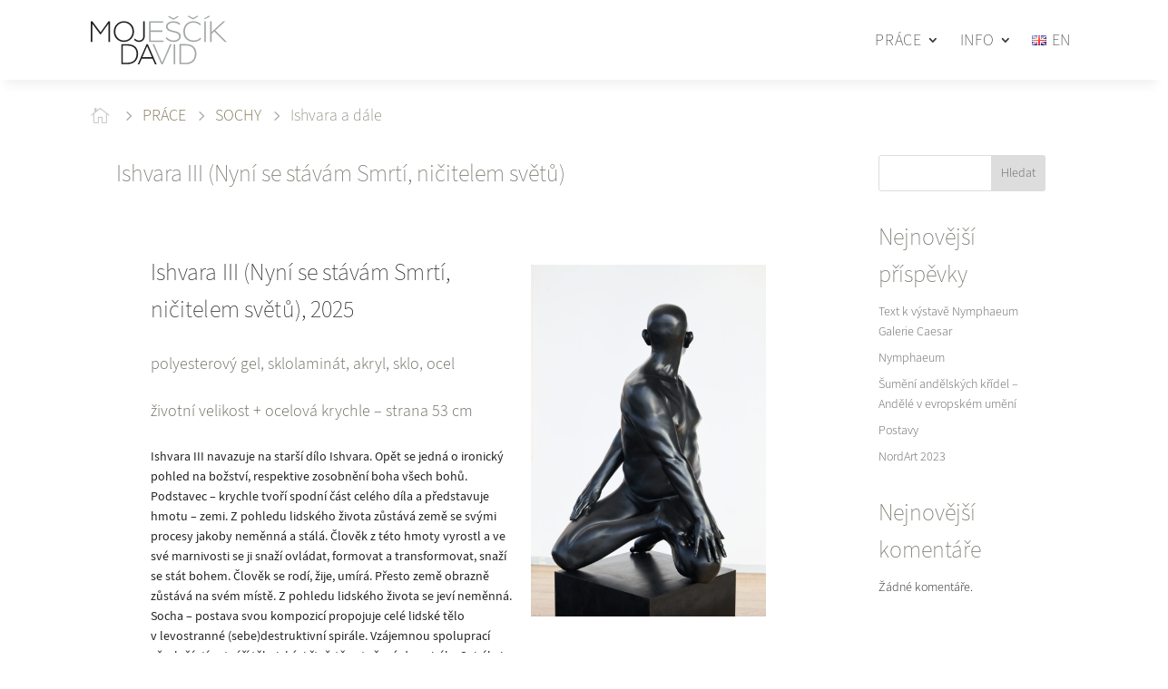

--- FILE ---
content_type: text/css
request_url: https://mojda.com/wp-content/uploads/hummingbird-assets/aa03a1c887ba144307db97ac62cdc57f.css
body_size: 33
content:
/**handles:dica-builder-styles**/
.et-fb-settings-options-tab .dica_divi_carousel .et-fb-icon{margin:-2px 0 -5px 0!important}.et-fb-settings-options-tab .dica_divi_carousel svg{max-width:28px;margin:0 auto}.et-fb-settings-options-tab .dica_divi_carousel{background-size:initial!important;background-repeat:no-repeat!important;background-position:4px 2px!important;background-color:#fff4eb!important}.et-fb-settings-options-tab .dica_divi_carousel:hover{background-color:#ffe9d7!important;background-image:url('https://mojda.com/wp-content/plugins/dg-divi-carousel/assets/img/icon_hover.svg')!important;background-size:initial!important;background-repeat:no-repeat!important;background-position:4px 2px!important}.et-fb-settings-options-tab .dica_divi_carousel,.et-fb-settings-options-tab [class^=dica_]{background-image:url('https://mojda.com/wp-content/plugins/dg-divi-carousel/assets/img/icon.svg')!important;background-size:initial!important;background-repeat:no-repeat!important;background-position:4px 2px!important}

--- FILE ---
content_type: text/css
request_url: https://mojda.com/wp-content/uploads/hummingbird-assets/f749ec80d69b9c2326956dfec1cca14a.css
body_size: -171
content:
/**handles:bodhi-svgs-attachment**/
.attachment svg,.widget_media_image svg{max-width:100%;height:auto}

--- FILE ---
content_type: text/css
request_url: https://mojda.com/wp-content/themes/Divi3-child/ctc-style.css
body_size: -179
content:
/*
CTC Separate Stylesheet
Updated: 2023-11-10 13:42:51
*/



--- FILE ---
content_type: text/css
request_url: https://mojda.com/wp-content/themes/Divi3-child/style.css
body_size: -34
content:
/*
CTC Separate Stylesheet
Updated: 2023-11-10 13:42:44
Theme Name: Divi Child 2023
Theme URI: http://www.elegantthemes.com/gallery/divi/
Template: Divi 3
Author: Elegant Themes
Author URI: http://www.elegantthemes.com
Description: Smart. Flexible. Beautiful. Divi is the most powerful theme in our collection.
Version: 4.23.1.1699620164
*/




--- FILE ---
content_type: text/css
request_url: https://mojda.com/wp-content/et-cache/global/et-divi-customizer-global.min.css?ver=1765146237
body_size: 4823
content:
body{color:#262626}h1,h2,h3,h4,h5,h6{color:#706d64}body{line-height:1.6em}#et_search_icon:hover,.mobile_menu_bar:before,.mobile_menu_bar:after,.et_toggle_slide_menu:after,.et-social-icon a:hover,.et_pb_sum,.et_pb_pricing li a,.et_pb_pricing_table_button,.et_overlay:before,.entry-summary p.price ins,.et_pb_member_social_links a:hover,.et_pb_widget li a:hover,.et_pb_filterable_portfolio .et_pb_portfolio_filters li a.active,.et_pb_filterable_portfolio .et_pb_portofolio_pagination ul li a.active,.et_pb_gallery .et_pb_gallery_pagination ul li a.active,.wp-pagenavi span.current,.wp-pagenavi a:hover,.nav-single a,.tagged_as a,.posted_in a{color:#adada6}.et_pb_contact_submit,.et_password_protected_form .et_submit_button,.et_pb_bg_layout_light .et_pb_newsletter_button,.comment-reply-link,.form-submit .et_pb_button,.et_pb_bg_layout_light .et_pb_promo_button,.et_pb_bg_layout_light .et_pb_more_button,.et_pb_contact p input[type="checkbox"]:checked+label i:before,.et_pb_bg_layout_light.et_pb_module.et_pb_button{color:#adada6}.footer-widget h4{color:#adada6}.et-search-form,.nav li ul,.et_mobile_menu,.footer-widget li:before,.et_pb_pricing li:before,blockquote{border-color:#adada6}.et_pb_counter_amount,.et_pb_featured_table .et_pb_pricing_heading,.et_quote_content,.et_link_content,.et_audio_content,.et_pb_post_slider.et_pb_bg_layout_dark,.et_slide_in_menu_container,.et_pb_contact p input[type="radio"]:checked+label i:before{background-color:#adada6}a{color:#857c5c}.et_secondary_nav_enabled #page-container #top-header{background-color:#adada6!important}#et-secondary-nav li ul{background-color:#adada6}#main-header .nav li ul a{color:rgba(0,0,0,0.7)}#top-menu li.current-menu-ancestor>a,#top-menu li.current-menu-item>a,#top-menu li.current_page_item>a{color:#adada6}#main-footer .footer-widget h4,#main-footer .widget_block h1,#main-footer .widget_block h2,#main-footer .widget_block h3,#main-footer .widget_block h4,#main-footer .widget_block h5,#main-footer .widget_block h6{color:#adada6}.footer-widget li:before{border-color:#adada6}.footer-widget .et_pb_widget div,.footer-widget .et_pb_widget ul,.footer-widget .et_pb_widget ol,.footer-widget .et_pb_widget label{line-height:1.7em}#et-footer-nav .bottom-nav li.current-menu-item a{color:#adada6}body .et_pb_button{font-size:16px;border-width:0px!important;border-radius:0px}body.et_pb_button_helper_class .et_pb_button,body.et_pb_button_helper_class .et_pb_module.et_pb_button{color:#6e6c69}body .et_pb_button:after{font-size:25.6px}body .et_pb_bg_layout_light.et_pb_button:hover,body .et_pb_bg_layout_light .et_pb_button:hover,body .et_pb_button:hover{border-radius:0px}h1,h2,h3,h4,h5,h6,.et_quote_content blockquote p,.et_pb_slide_description .et_pb_slide_title{line-height:1.6em}@media only screen and (min-width:981px){.et_header_style_centered.et_hide_primary_logo #main-header:not(.et-fixed-header) .logo_container,.et_header_style_centered.et_hide_fixed_logo #main-header.et-fixed-header .logo_container{height:11.88px}}@media only screen and (min-width:1350px){.et_pb_row{padding:27px 0}.et_pb_section{padding:54px 0}.single.et_pb_pagebuilder_layout.et_full_width_page .et_post_meta_wrapper{padding-top:81px}.et_pb_fullwidth_section{padding:0}}h1,h1.et_pb_contact_main_title,.et_pb_title_container h1{font-size:24px}h2,.product .related h2,.et_pb_column_1_2 .et_quote_content blockquote p{font-size:20px}h3{font-size:17px}h4,.et_pb_circle_counter h3,.et_pb_number_counter h3,.et_pb_column_1_3 .et_pb_post h2,.et_pb_column_1_4 .et_pb_post h2,.et_pb_blog_grid h2,.et_pb_column_1_3 .et_quote_content blockquote p,.et_pb_column_3_8 .et_quote_content blockquote p,.et_pb_column_1_4 .et_quote_content blockquote p,.et_pb_blog_grid .et_quote_content blockquote p,.et_pb_column_1_3 .et_link_content h2,.et_pb_column_3_8 .et_link_content h2,.et_pb_column_1_4 .et_link_content h2,.et_pb_blog_grid .et_link_content h2,.et_pb_column_1_3 .et_audio_content h2,.et_pb_column_3_8 .et_audio_content h2,.et_pb_column_1_4 .et_audio_content h2,.et_pb_blog_grid .et_audio_content h2,.et_pb_column_3_8 .et_pb_audio_module_content h2,.et_pb_column_1_3 .et_pb_audio_module_content h2,.et_pb_gallery_grid .et_pb_gallery_item h3,.et_pb_portfolio_grid .et_pb_portfolio_item h2,.et_pb_filterable_portfolio_grid .et_pb_portfolio_item h2{font-size:14px}h5{font-size:12px}h6{font-size:11px}.et_pb_slide_description .et_pb_slide_title{font-size:36px}.et_pb_gallery_grid .et_pb_gallery_item h3,.et_pb_portfolio_grid .et_pb_portfolio_item h2,.et_pb_filterable_portfolio_grid .et_pb_portfolio_item h2,.et_pb_column_1_4 .et_pb_audio_module_content h2{font-size:12px}	h1,h2,h3,h4,h5,h6{font-family:'SourceSans-extra-light',Helvetica,Arial,Lucida,sans-serif}body,input,textarea,select{font-family:'SourceSans-light',Helvetica,Arial,Lucida,sans-serif}.et_pb_button{font-family:'SourceSans-light',Helvetica,Arial,Lucida,sans-serif}html[lang="en-GB"] .hide-cs{display:none}html[lang="cs-CZ"] .hide-en{display:none}body:not(.et-tb) #main-content .container,body:not(.et-tb-has-header) #main-content .container{padding-top:24px!important}.et-fb-modal-add-module-container{min-height:500px}.et_pb_heading_1,.et_pb_heading_2{margin-top:0.2em!important;margin-bottom:0.2em!important}.et_pb_heading_1,.et_pb_heading_2{margin-top:0.2em!important;margin-bottom:0.2em!important}.et_pb_filterable_portfolio .et_pb_portfolio_filters li:first-child a{border-radius:0px 0 0 0px}#et-fb-settings-column,.et-db #et-boc .et-l .et-fb-tooltip-modal{top:356px!important}#main-footer,#main-content:after{display:none!important}.dica_divi_carousel_0_tb_body.dica_divi_carousel .dica-container .swiper-pagination{text-align:center;padding-top:1em}.et_pb_image_0 .et_pb_image_wrap img,.et_pb_blurb_position_left .et_pb_main_blurb_image img,.et_pb_blurb_position_right .et_pb_main_blurb_image img{max-height:600px;width:-webkit-fill-available!important}.dipl-breadcrumb-wrapper.layout2 ol{display:flex;flex-direction:row;flex-wrap:wrap}footer,#main-footer{bottom:0px;width:100%}#cmplz-manage-consent .cmplz-manage-consent{margin:unset;z-index:9998;color:var(--cmplz_text_color);background-color:var(--cmplz_banner_background_color);border-style:solid;border-color:var(--cmplz_banner_border_color);border-width:var(--cmplz_banner_border_width);border-radius:var(--cmplz_banner_border_radius);border-bottom-left-radius:0;border-bottom-right-radius:0;line-height:1.4em;position:fixed;bottom:var(--cmplz-manage-consent-offset);min-width:80px;height:var(--cmplz-manage-consent-height) -1em!important;right:2em!important;padding:5px 10px!important;cursor:pointer;animation:mc_slideOut 0.5s forwards}.cmplz-cookiebanner{box-shadow:0 0 64px -40px #666!important}@media only screen and (min-width:500px) and (max-width:768px){.cmplz-cookiebanner .cmplz-buttons{flex-direction:row!important}}post h3,h4,h5,h6{color:#262626}.foot1menu.et_pb_menu .et_pb_menu__wrap{justify-content:flex-end!important}.foot2menu.et_pb_menu .et_pb_menu__wrap{justify-content:flex-start!important}.et_pb_scroll_top.et-pb-icon{background:rgba(163,161,156,0.3);bottom:105px}.lang-item{list-style:none}.container:before{background-color:transparent!important}.et_pb_widget_area_right{border-left:0!important}.et_pb_widget_area_left{border-right:0!important}.et_mobile_menu li a,.nav li li a{font-family:'SourceSans-light',Helvetica,Arial,Lucida,sans-serif!important}.et_pb_blurb_position_left .et-pb-icon{font-size:96px!important}.button-icon-right span{display:none;margin-left:14px}.et_pb_filterable_portfolio .et_pb_portofolio_pagination ul li a.active{color:#ada482}.et_pb_button:hover:after{opacity:0!important;margin-left:0}.et_pb_button:hover{background-color:transparent}.dica-image-container img,.image,img.dica-item-image,.dica_divi_carousel .dica_divi_carouselitem>div,img{border-radius:0px!important}.lang-item img{border-radius:0px!important}.button-icon-right:hover span{display:inline-block}.et_pb_button[data-icon]:not([data-icon=""]):after{margin-right:32px!important}.et_pb_menu .et_pb_menu__menu>nav>ul>li>ul{top:calc(108% - 5px)!important;left:0}.et_pb_button.rv_button_closed:after{content:"33"}.et_pb_gutters3 .et_pb_column_1_2,.et_pb_gutters3.et_pb_row .et_pb_column_1_2{width:auto}@media only screen and (max-width:980px){.et_pb_module.et_pb_menu .et_mobile_nav_menu .mobile_nav.closed .mobile_menu_bar::before{content:url(https://mojda.com/wp-content/uploads/2023/11/mojda-hamburger.svg)!important;width:55px!important;display:inline-block}.et_pb_module.et_pb_menu .et_mobile_nav_menu .mobile_nav.opened .mobile_menu_bar::before{font-size:32px;content:"\4d"!important}h1{font-family:'SourceSans-extra-light',Helvetica,Arial,Lucida,sans-serif;font-weight:100;font-size:24px!important}h2{font-family:'SourceSans-extra-light',Helvetica,Arial,Lucida,sans-serif;font-weight:100;font-size:22px!important}h3{font-family:'SourceSans-extra-light',Helvetica,Arial,Lucida,sans-serif;font-weight:100;font-size:20px!important}h4{font-family:'SourceSans-extra-light',Helvetica,Arial,Lucida,sans-serif;font-weight:400;font-size:18px}h5{font-family:'SourceSans-extra-light',Helvetica,Arial,Lucida,sans-serif;font-weight:400;font-size:16px!important}h6{font-family:'SourceSans-regular',Helvetica,Arial,Lucida,sans-serif;font-weight:500;font-size:16px!important}p{font-size:14px!important}.et_pb_portfolio_item .et_pb_module_header a,.et_pb_portfolio_item .post-meta a,.et_pb_portfolio_item h3 a{text-decoration:none;font-size:16px!important;line-height:1.6em!important}}@media (max-width:980px){.et_pb_menu .et_mobile_menu{top:100%;padding:5% 3% 25% 3%!important;margin-top:0px;width:110%}}.lwp-hide-mobile-menu.et_pb_menu .et_pb_menu__menu,.lwp-hide-mobile-menu.et_pb_fullwidth_menu .et_pb_menu__menu{display:flex!important}.lwp-hide-mobile-menu .et_mobile_nav_menu{display:none}.et_pb_contact p input:focus,.et_pb_contact p textarea:focus{border:2px solid #4ee5c1;background-color:#fff}@media (max-width:980px){.et_pb_menu .et_mobile_menu{top:100%;padding:5% 3%;margin-top:0px;width:110%}.et_pb_menu_inner_container{padding-bottom:12px!important}}.et_fixed_nav #main-header{position:fixed}.et_mobile_menu li a{border-bottom:1px solid rgba(0,0,0,0.03);color:#666;padding:5px 3%;display:block}.et-l .et-l--footer{position:relative!important}.sl-wrapper .sl-close{display:none;position:fixed;right:30px;top:30px;z-index:10060;margin-top:14px;margin-right:14px;height:44px;width:44px;line-height:44px;font-family:inherit!important;color:#a3a19c!important;font-size:3rem}.sl-wrapper .sl-navigation button{position:fixed;top:50%;margin-top:-22px;height:44px;line-height:44px;text-align:center;display:block;font-family:inherit!important;color:#a3a19c!important;font-size:56px!important}@media (max-width:980px){.et_pb_column .et_pb_row_inner,.et_pb_row{padding:16px 0 24px}}.et_pb_portfolio_grid .et_pb_portfolio_item{margin-bottom:0px!important;margin-right:0px!important}.posts .featured-media,.posts .featured-media img{aspect-ratio:5/6}#tabs-mobile-dropdown{display:none}.et_pb_filterable_portfolio .et_pb_portfolio_filters li a{border:0px solid #e2e2e2}.et_pb_filterable_portfolio .et_pb_portfolio_filters li a:active{border:0px solid #e2e2e2;background-color:RGBA(255,255,255,0.3)!important}.et_pb_filterable_portfolio_grid .et_portfolio_image img{zoom:0.01!important;object-fit:cover}@media only screen and (max-width:980px){.et_pb_filterable_portfolio_grid div.et_pb_portfolio_item{margin-bottom:0px!important;left:auto!important;position:static!important}.et_pb_filterable_portfolio_grid div.et_pb_portfolio_item{width:calc(100% / 3 - 22px)!important}}@media only screen and (min-width:981px){.et_pb_filterable_portfolio_grid div.et_pb_portfolio_item{width:calc(100% / 4 - 24px)!important}.et_pb_portfolio_item .et_pb_module_header a,.et_pb_portfolio_item .post-meta a,.et_pb_portfolio_item h3 a{text-decoration:none;font-size:16px!important;line-height:1.4em!important}main-content{min-height:1080px}.entry-content tr td{border-top:0px solid transparent;padding:6px 24px}.et_pb_filterable_portfolio_grid div.et_pb_portfolio_item{margin-bottom:40px!important;margin-right:1%!important;margin-left:1%!important;left:auto!important;position:static!important}h1{font-family:'SourceSans-extra-light',Helvetica,Arial,Lucida,sans-serif;font-weight:100;font-size:28px!important}h2:not(.et_pb_filterable_portfolio){font-family:'SourceSans-extra-light',Helvetica,Arial,Lucida,sans-serif;font-weight:100;font-size:26px!important}h3{font-family:'SourceSans-extra-light',Helvetica,Arial,Lucida,sans-serif;font-weight:100;font-size:20px!important}h4{font-family:'SourceSans-extra-light',Helvetica,Arial,Lucida,sans-serif;font-weight:400;font-size:18px}h5{font-family:'SourceSans-extra-light',Helvetica,Arial,Lucida,sans-serif;font-weight:400;font-size:16px!important}h6{font-family:'SourceSans-regular',Helvetica,Arial,Lucida,sans-serif;font-weight:500;font-size:14px!important}p{font-size:14px!important}.et_pb_filterable_portfolio_0.et_pb_filterable_portfolio h2,.et_pb_filterable_portfolio_0.et_pb_filterable_portfolio .et_pb_module_header{font-family:'SourceSans-extra-light',Helvetica,Arial,Lucida,sans-serif!important;font-weight:200!important;font-size:20px!important;color:#232323!important;letter-spacing:0.13px!important;line-height:1.6em!important}}@media only screen and (min-width:768px) and (max-width:980px){.et_pb_filterable_portfolio_grid div.et_pb_portfolio_item{margin-bottom:1em!important;margin-right:0.75em!important;margin-left:0.75em!important;position:static!important;max-width:30%;height:500px!important}.et_pb_main_blurb_image,.et_pb_main_blurb_image .et_pb_image_wrap{width:200px!important}.et_pb_filterable_portfolio_grid .et_pb_portfolio_item,.et_pb_filterable_portfolio_grid .et_portfolio_image,.et_pb_filterable_portfolio_grid div.et_pb_portfolio_item,.et_pb_filterable_portfolio_grid .column_width{height:auto!important;min-height:310px}}@media only screen and (max-width:767px){.et_pb_filterable_portfolio_grid div.et_pb_portfolio_item{margin-right:0.75em!important;margin-left:0.75em!important;position:static!important;height:auto!important}.et_pb_filterable_portfolio .et_pb_portfolio_items,.et_pb_filterable_portfolio .et_pb_portfolio_items_wrapper{width:100%;position:relative;display:inline-flex!important;flex-direction:row;columns:2;flex-wrap:wrap}.et_pb_column .et_pb_grid_item.et_pb_portfolio_item,.et_pb_column .et_pb_grid_item.et_pb_portfolio_item:nth-child(odd),.et_pb_column .et_pb_grid_item.et_pb_portfolio_item:nth-child(even){margin:0 0 11.5%;width:calc(100% / 2 - 22px)!important;height:auto!important}.et_pb_with_border .et_portfolio_image{border-radius:0px;min-height:unset!important}.et_pb_portfolio_item .et_pb_module_header a,.et_pb_portfolio_item .post-meta a,.et_pb_portfolio_item h3 a{text-decoration:none;font-size:18px!important;line-height:1.4em!important}}@media (max-width:479px){.et_pb_column .et_pb_grid_item.et_pb_portfolio_item{margin:0 0 11.5%;width:calc(100% / 2 - 22px)!important;height:auto!important}.et_pb_portfolio_item .et_pb_module_header a,.et_pb_portfolio_item .post-meta a,.et_pb_portfolio_item h3 a{text-decoration:none;font-size:16px!important;line-height:1.4em!important}}.et_pb_filterable_portfolio .et_pb_portfolio_filters li{float:left;font-size:16px;line-height:1em}.et_pb_filterable_portfolio .et_pb_portfolio_filters li a.active{color:#262626!important;background:rgba(0,0,0,0.1)!important}.et_pb_filterable_portfolio .et_pb_portofolio_pagination{width:100%;border-top:1px solid transparent;position:relative}.et_pb_with_border .et_portfolio_image{border-radius:0px;height:300px}.et_pb_filterable_portfolio .et_pb_portfolio_filters{clear:both;margin:12px 12px 40px}@media only screen and (max-width:767px){.et_pb_column .et_pb_filterable_portfolio .et_pb_portfolio_filters ul{width:100%;display:flex!important;flex-direction:column;align-items:stretch}.et_pb_column .et_pb_filterable_portfolio .et_pb_portfolio_filters li{width:100%!important}.et_pb_filterable_portfolio_0_tb_body.et_pb_filterable_portfolio .et_pb_portfolio_item{border-style:none;border-color:RGBA(255,255,255,0)}.et_pb_filterable_portfolio_grid .et_portfolio_image{overflow:hidden;height:auto!important;aspect-ratio:4/6}}@media only screen and (min-width:0px) and (max-width:500px){.et_pb_filterable_portfolio_0.et_pb_filterable_portfolio .et_pb_portfolio_item{border-style:none;border-color:RGBA(255,255,255,0)}.et_pb_filterable_portfolio_grid div.et_pb_portfolio_item{margin-right:0.75em!important;margin-left:0.75em!important;margin-bottom:2em!important;left:auto!important;position:static!important}}@media only screen and (min-width:501px) and (max-width:767px){.et_pb_filterable_portfolio_grid div.et_pb_portfolio_item{margin-right:0.75em!important;margin-left:0.75em!important;margin-bottom:1em!important;left:auto!important;position:static!important}.et_pb_filterable_portfolio_0.et_pb_filterable_portfolio .et_pb_portfolio_item{border-style:none;border-color:RGBA(255,255,255,0)}}@media only screen and (min-width:768px) and (max-width:866px){.et_pb_filterable_portfolio_grid div.et_pb_portfolio_item{margin-bottom:45px!important;margin-right:0.75em!important;margin-left:0.75em!important;position:static!important;max-width:30%;height:420px!important}.et_pb_portfolio_item .et_pb_module_header a,.et_pb_portfolio_item .post-meta a,.et_pb_portfolio_item h3 a{text-decoration:none;font-size:16px!important;line-height:1.4em!important}}@media only screen and (min-width:867px) and (max-width:1168px){.et_pb_filterable_portfolio_grid div.et_pb_portfolio_item{margin-bottom:45px!important;margin-right:1.3%!important;margin-left:1.3%!important;position:static!important;max-width:22%;height:400px!important}.et_pb_filterable_portfolio_grid .et_portfolio_image{height:280px!important;overflow:hidden}}@media only screen and (min-width:1169px){.et_pb_filterable_portfolio_grid div.et_pb_portfolio_item{margin-bottom:45px!important;margin-right:12px!important;margin-left:12px!important;position:static!important;height:400px!important}.et_pb_filterable_portfolio_grid .et_portfolio_image{height:320px!important;overflow:hidden}}.dica-item-content{display:none!important}tr.style{height:18px!important}td.style{height:18px!important}td{vertical-align:top;min-width:150px}@media only screen and (max-width:767px){tr{height:36px!important}td{min-width:20vw!important;font-size:14px}.entry-content tr td{border-top:0px solid transparent;padding:6px 6px!important}.dipl_breadcrumb_0_tb_header .dipl-breadcrumb-wrapper,.dipl_breadcrumb_0_tb_header .dipl-breadcrumb-wrapper li .breadcrumb-page,body #page-container .et_pb_section .et_pb_button_0_tb_header,body #page-container .et_pb_section .et_pb_button_1_tb_header{font-size:14px!important;text-align:left}}body:not(.et-fb-root-ancestor) [class*="et-lb-content"],.et-lb-wrapper{position:fixed!important;visibility:hidden;top:0vh;z-index:999999;min-height:min-content;position:fixed;width:100%;transition:all 0.025s 0s ease-in-out;text-align:center;background-color:rgba(255,255,255,0.8)}#slb_viewer_wrap .slb_theme_slb_default .slb_container{box-shadow:0 0 64px -40px #666!important;border-radius:5px}.slb_template_tag_item_title{color:#606060!important;padding-top:10px!important}body:not(.et-fb-root-ancestor) [class*="et-lb-content"] .et_pb_row{position:relative}.et-lb-open{visibility:visible!important;width:100%}span.et-lb-close{font-size:56px;right:-1vw;margin-top:0em;display:block;color:#a3a19c;padding:10px;cursor:pointer;font-weight:bold;font-family:etmodules;font-weight:100;z-index:99999999999999;position:absolute}body:not(.et-fb-root-ancestor) [class*="et-lb-content"]:not(.et-lb-open){transform:scale(0.3);opacity:0}body:not(.et-fb-root-ancestor) [class*="et-lb-btn"]{cursor:pointer}.et_pb_slides .et_pb_container{display:flex!important;table-layout:fixed!important;align-items:center;height:80vh!important}.et_pb_slider:hover .et-pb-arrow-next,.et-pb-arrow-next,.et_mobile_device .et-pb-arrow-next{right:0px!important;opacity:1}.et_pb_slider:hover .et-pb-arrow-prev,.et-pb-arrow-prev,.et_mobile_device .et-pb-arrow-prev{left:0px!important;opacity:1}#slb_viewer_wrap .slb_theme_slb_default .slb_group_status{color:#777;font-style:italic;font-size:18.4px}#slb_viewer_wrap .slb_theme_slb_baseline .slb_container{background-color:#fff!important;zoom:0.9;padding:32px!important}#slb_viewer_wrap .slb_theme_slb_default .slb_data_title,#slb_viewer_wrap .slb_theme_slb_default .slb_group_status{font-family:"SourceSans-extra-light",Helvetica,Arial,Lucida,sans-serif;font-size:23px;margin-right:0.2em;display:inline-block}.slb_template_tag_item_title{color:#606060!important}.slb_template_tag_ui_group_status{display:none!important}#slb_viewer_wrap .slb_theme_slb_baseline .slb_viewer_overlay{position:fixed;top:0;left:0;z-index:1;min-height:105%;min-width:100%;background-color:rgba(255,255,255,0.8)!important}.et_pb_slide_image{position:relative}.et_pb_slide_image,.et_pb_slide_video{width:100%!important;margin-right:inherit!important}.et-pb-slide .et_pb_slide_image,.et_pb_slide_image{min-width:50vw;height:auto;padding:2em;left:2%;margin-top:auto!important}.dipl_active_modal .dipl_modal_wrapper,.dipl_animate_reverse .dipl_modal_wrapper,.dipl_modal_opened .dipl_modal_wrapper{display:flex;align-items:center;align-content:center;justify-content:space-evenly}#tabs-mobile-dropdown{display:none}@media screen and (max-width:768px){.mobile-tab-dropdown .et_pb_tabs_controls{display:none!important}#tabs-mobile-dropdown{display:block}}.et-single-post-ad{display:none!important}@media only screen and (min-width:981px){body.single article.has-post-thumbnail .et_post_meta_wrapper>img:nth-of-type(1){max-width:90%;aspect-ratio:16/4!important;object-fit:cover;height:auto!important;margin:0 5%}}@media only screen and (max-width:980px){body.single article.has-post-thumbnail .et_post_meta_wrapper>img:nth-of-type(1){max-width:-webkit-fill-available;height:auto!important;margin:0%}}#md-current .et_pb_image_wrap img{max-height:600px;object-fit:cover}.dica-image-container img,.image,img.dica-item-image,.dica_divi_carousel .dica_divi_carouselitem>div,img{border-radius:0px!important}.dg-carousel-lightbox,.mfp-wrap,.mfp-bg{display:none!important}.ds-image-gallery-thumbs .ds_image_gallery_child .swiper-slide-container{opacity:1!important}.ds-ig-main-content{background-color:rgba(0,0,0,0.3);width:100%!important}@media only screen and (max-width:767px){.et-waypoint.et_pb_animation_off_phone,.et-waypoint:not(.et_pb_counters).et_pb_animation_off_phone,.et_pb_animation_off_phone{width:100%}.et_pb_filterable_portfolio_0_tb_body.et_pb_filterable_portfolio h2,.et_pb_filterable_portfolio_0_tb_body.et_pb_filterable_portfolio .et_pb_module_header{font-size:2.2vw!important}body #page-container .et_pb_section .et_pb_button_0_tb_header,body #page-container .et_pb_section .et_pb_button_1_tb_header{font-size:14px!important}}@media screen and (max-width:768px){#tabs-mobile-dropdown{display:none!important}}.et_pb_filterable_portfolio .et_pb_portfolio_filters li{float:left;font-size:16px;line-height:1.4em}#slb_viewer_wrap .slb_theme_slb_default .slb_data_title,#slb_viewer_wrap .slb_theme_slb_default .slb_group_status{font-family:'SourceSans-light',Helvetica,Arial,Lucida,sans-serif!important;font-size:18px!important;color:#606060;padding-top:0.2em!important}@media screen and (max-width:480px){#slb_viewer_wrap .slb_theme_slb_baseline .slb_theme_slb_baseline,#slb_viewer_wrap .slb_theme_slb_baseline .slb_viewer_layout,#slb_viewer_wrap .slb_theme_slb_baseline .slb_container{margin-top:4em}}@media only screen and (max-width:767px){h1{font-family:'SourceSans-extra-light',Helvetica,Arial,Lucida,sans-serif;font-weight:100;font-size:24px!important}h2{font-family:'SourceSans-extra-light',Helvetica,Arial,Lucida,sans-serif;font-weight:100;font-size:20px!important}h3{font-family:'SourceSans-extra-light',Helvetica,Arial,Lucida,sans-serif;font-weight:100;font-size:18px!important}h4{font-family:'SourceSans-extra-light',Helvetica,Arial,Lucida,sans-serif;font-weight:400;font-size:16px}h5{font-family:'SourceSans-extra-light',Helvetica,Arial,Lucida,sans-serif;font-weight:400;font-size:16px!important}h6{font-family:'SourceSans-regular',Helvetica,Arial,Lucida,sans-serif;font-weight:500;font-size:16px!important}p{font-size:12px!important}.et_pb_image_0{margin-top:1em!important;margin-bottom:0em!important}.et_post_meta_wrapper{padding-left:1em!important}}.cmplz-cookiebanner .cmplz-header{grid-template-columns:60px 1fr 60px!important}.et_pb_main_blurb_image img,.et_pb_image_0 .et_pb_image_wrap img{width:auto!important}@media only screen and (max-width:767px){.et_pb_menu__logo img[src$=".svg"]{width:130px}}@media only screen and (min-width:768px) and (max-width:980px){.et_pb_menu__logo img[src$=".svg"]{width:140px}}@media only screen and (min-width:981px){.et_pb_menu__logo img[src$=".svg"]{width:180px}}td{border:0px}

--- FILE ---
content_type: image/svg+xml
request_url: https://mojda.com/wp-content/uploads/2023/10/MOJDA-logo-black.svg
body_size: 8444
content:
<?xml version="1.0" encoding="UTF-8" standalone="no"?>
<svg xmlns="http://www.w3.org/2000/svg" xmlns:xlink="http://www.w3.org/1999/xlink" xmlns:serif="http://www.serif.com/" width="100%" height="100%" viewBox="0 0 279 100" version="1.1" xml:space="preserve" style="fill-rule:evenodd;clip-rule:evenodd;stroke-linejoin:round;stroke-miterlimit:2;">
    <g transform="matrix(1,0,0,1,-2303.64,-1259.12)">
        <g transform="matrix(0.652976,0,0,0.652976,1942.63,1061.8)">
            <g id="Vrstva-1" serif:id="Vrstva 1">
                <g>
                    <g transform="matrix(1,0,0,1,0,-19.395)">
                        <rect x="813.165" y="411.84" width="4.795" height="62.671" style="fill:rgb(163,166,167);"></rect>
                    </g>
                    <g transform="matrix(1,0,0,1,836.223,450.699)">
                        <path d="M0,-54.286L0,-0.002L13.843,-0.002C23.734,-0.002 31.138,-2.565 36.054,-7.691C40.969,-12.818 43.427,-19.604 43.427,-28.049C43.427,-36.011 41.075,-42.373 36.37,-47.139C31.666,-51.903 24.277,-54.286 14.205,-54.286L0,-54.286ZM-4.794,-58.808L14.386,-58.808C20.417,-58.808 25.679,-57.995 30.172,-56.367C34.666,-54.737 38.209,-52.475 40.803,-49.581C43.396,-46.685 45.312,-43.443 46.548,-39.854C47.785,-36.266 48.404,-32.331 48.404,-28.049C48.404,-18.459 45.462,-10.633 39.583,-4.57C33.701,1.49 25.061,4.522 13.662,4.522L-4.794,4.522L-4.794,-58.808Z" style="fill:rgb(163,166,167);fill-rule:nonzero;"></path>
                    </g>
                    <g transform="matrix(1,0,0,1,653.524,450.546)">
                        <path d="M0,-53.808L0,-0.001L13.721,-0.001C23.525,-0.001 30.864,-2.541 35.736,-7.623C40.609,-12.704 43.045,-19.432 43.045,-27.801C43.045,-35.693 40.713,-41.999 36.051,-46.724C31.387,-51.447 24.063,-53.808 14.08,-53.808L0,-53.808ZM-4.752,-58.291L14.258,-58.291C20.237,-58.291 25.455,-57.485 29.908,-55.871C34.361,-54.255 37.875,-52.015 40.445,-49.145C43.016,-46.275 44.914,-43.061 46.139,-39.503C47.364,-35.947 47.978,-32.045 47.978,-27.801C47.978,-18.295 45.063,-10.537 39.233,-4.53C33.405,1.478 24.842,4.483 13.541,4.483L-4.752,4.483L-4.752,-58.291Z" style="fill:rgb(35,31,32);fill-rule:nonzero;"></path>
                    </g>
                    <g transform="matrix(1,0,0,1,729.785,449.272)">
                        <path d="M0,-50.733L15.019,-16.262L-14.748,-16.262L0,-50.733ZM-24.47,6.061L-16.829,-11.739L16.828,-11.739L24.729,6.061L29.801,6.061L2.353,-56.794L-1.899,-56.794L-29.351,6.061L-24.47,6.061Z" style="fill:rgb(35,31,32);fill-rule:nonzero;"></path>
                    </g>
                    <g transform="matrix(1,0,0,1,779.277,392.416)">
                        <path d="M0,62.732L27.396,0L22.51,0L-2.28,57.541L-27.341,0L-32.407,0L-5.012,62.732L0,62.732Z" style="fill:rgb(163,166,167);fill-rule:nonzero;"></path>
                    </g>
                    <g transform="matrix(1,0,0,1,552.874,385.204)">
                        <path d="M0,-65.102L4.886,-65.102L30.851,-30.27L55.821,-65.102L60.526,-65.102L60.526,0L55.731,0L55.731,-57.502L31.032,-23.304L30.037,-23.304L4.795,-57.232L4.795,-0.023L0,-0.023L0,-65.102Z" style="fill:rgb(35,31,32);fill-rule:nonzero;"></path>
                    </g>
                    <g transform="matrix(1,0,0,1,637.907,332.653)">
                        <path d="M0,39.899C5.248,45.296 11.582,47.996 19,47.996C26.66,47.996 33.053,45.312 38.18,39.944C43.307,34.576 45.869,27.911 45.869,19.95C45.869,11.988 43.262,5.324 38.045,-0.044C32.826,-5.413 26.479,-8.097 19,-8.097C11.521,-8.097 5.172,-5.413 -0.045,-0.044C-5.263,5.324 -7.871,11.988 -7.871,19.95C-7.871,27.851 -5.246,34.501 0,39.899M-3.664,-3.166C2.459,-9.409 10.012,-12.53 19,-12.53C27.986,-12.53 35.541,-9.454 41.662,-3.301C47.785,2.851 50.846,10.601 50.846,19.95C50.846,29.177 47.771,36.899 41.617,43.111C35.465,49.323 27.926,52.429 19,52.429C10.012,52.429 2.459,49.354 -3.664,43.202C-9.787,37.048 -12.847,29.298 -12.847,19.95C-12.847,10.782 -9.787,3.077 -3.664,-3.166" style="fill:rgb(35,31,32);fill-rule:nonzero;"></path>
                    </g>
                    <g transform="matrix(1,0,0,1,735.938,385.113)">
                        <path d="M0,-65.011L44.422,-65.011L44.422,-60.489L4.795,-60.489L4.795,-36.151L41.799,-36.151L41.799,-31.627L4.795,-31.627L4.795,-4.525L45.326,-4.525L45.326,0L0,0L0,-65.011Z" style="fill:rgb(163,166,167);fill-rule:nonzero;"></path>
                    </g>
                    <g transform="matrix(1,0,0,1,795.732,382.099)">
                        <path d="M0,-75.816L2.171,-78.892L16.646,-71.021L30.94,-78.892L32.57,-75.816L16.828,-66.769L16.466,-66.769L0,-75.816ZM32.389,-20.492C30.881,-22.212 28.906,-23.523 26.463,-24.428C24.021,-25.334 21.336,-26.117 18.411,-26.781C15.486,-27.443 12.561,-28.182 9.636,-28.998C6.709,-29.811 4.025,-30.806 1.583,-31.983C-0.86,-33.158 -2.835,-34.863 -4.342,-37.094C-5.852,-39.326 -6.605,-42.041 -6.605,-45.236C-6.605,-49.88 -4.509,-53.816 -0.317,-57.043C3.875,-60.27 9.349,-61.883 16.104,-61.883C26.418,-61.883 33.776,-59.139 38.179,-53.65L35.192,-50.574C30.428,-55.098 24.096,-57.359 16.194,-57.359C13.662,-57.359 11.113,-57.028 8.55,-56.365C5.986,-55.701 3.648,-54.42 1.538,-52.52C-0.573,-50.621 -1.628,-48.283 -1.628,-45.508C-1.628,-42.975 -0.875,-40.834 0.633,-39.084C2.141,-37.336 4.116,-35.994 6.559,-35.058C9.001,-34.123 11.686,-33.309 14.611,-32.615C17.536,-31.921 20.461,-31.183 23.387,-30.399C26.312,-29.615 28.996,-28.65 31.438,-27.503C33.882,-26.358 35.856,-24.684 37.365,-22.483C38.873,-20.281 39.627,-17.613 39.627,-14.476C39.627,-9.289 37.516,-5.066 33.293,-1.81C29.072,1.448 23.732,3.076 17.28,3.076C11.912,3.076 6.951,1.959 2.396,-0.272C-2.157,-2.503 -5.58,-5.278 -7.871,-8.595L-4.342,-11.852C-2.292,-9.078 0.664,-6.649 4.523,-4.569C8.384,-2.488 12.815,-1.447 17.823,-1.447C22.287,-1.447 26.207,-2.608 29.584,-4.931C32.962,-7.253 34.651,-10.314 34.651,-14.115C34.651,-16.647 33.896,-18.773 32.389,-20.492" style="fill:rgb(163,166,167);fill-rule:nonzero;"></path>
                    </g>
                    <g transform="matrix(1,0,0,1,899.504,330.256)">
                        <path d="M0,44.693C-2.171,47.648 -5.382,50.077 -9.635,51.976C-13.887,53.877 -18.425,54.826 -23.251,54.826C-33.263,54.826 -41.225,51.885 -47.135,46.005C-53.046,40.125 -56.001,32.238 -56.001,22.346C-56.001,12.998 -53.137,5.248 -47.406,-0.905C-41.677,-7.057 -34.017,-10.133 -24.427,-10.133C-19.18,-10.133 -14.505,-9.199 -10.403,-7.328C-6.303,-5.459 -3.136,-3.166 -0.904,-0.453L-3.709,2.714C-6.784,-0.12 -9.876,-2.217 -12.981,-3.575C-16.088,-4.932 -20.023,-5.61 -24.789,-5.61C-32.932,-5.61 -39.34,-3.016 -44.014,2.172C-48.688,7.359 -51.025,14.084 -51.025,22.346C-51.025,30.791 -48.478,37.561 -43.381,42.658C-38.284,47.755 -31.514,50.302 -23.069,50.302C-14.807,50.302 -7.991,47.378 -2.623,41.527L0,44.693Z" style="fill:rgb(163,166,167);fill-rule:nonzero;"></path>
                    </g>
                    <g transform="matrix(1,0,0,1,857.345,311.326)">
                        <path d="M0,-5.971L2.171,-9.047L16.646,-1.176L30.941,-9.047L32.57,-5.971L16.828,3.076L16.466,3.076L0,-5.971Z" style="fill:rgb(163,166,167);fill-rule:nonzero;"></path>
                    </g>
                    <g transform="matrix(-0.447345,-0.894361,-0.894361,0.447345,926.289,312.032)">
                        <path d="M5.41,15.106L8.446,15.106L9.536,-2.94L5.248,-2.818L5.41,15.106Z" style="fill:rgb(163,166,167);fill-rule:nonzero;"></path>
                    </g>
                    <g transform="matrix(1,0,0,1,0,-161.681)">
                        <rect x="909.272" y="481.783" width="4.795" height="65.071" style="fill:rgb(163,166,167);"></rect>
                    </g>
                    <g transform="matrix(1,0,0,1,927.54,385.205)">
                        <path d="M0,-65.103L4.795,-65.103L4.795,-31.085L41.347,-65.103L47.771,-65.103L16.467,-36.061L51.984,0L45.562,0L13.028,-32.895L4.795,-25.386L4.795,-0.092L0,-0.092L0,-65.103Z" style="fill:rgb(163,166,167);fill-rule:nonzero;"></path>
                    </g>
                    <g transform="matrix(1,0,0,1,717.688,385.128)">
                        <path d="M0,-64.985L0,-20.086C0,-14.596 -1.207,-10.645 -3.62,-8.233C-6.032,-5.82 -9.5,-4.554 -14.024,-4.433C-16.979,-4.373 -19.725,-5.262 -22.258,-7.102C-23.795,-8.219 -25.092,-9.507 -26.203,-10.926C-27.04,-9.548 -27.971,-8.217 -28.988,-6.929C-27.879,-5.678 -26.588,-4.493 -25.061,-3.393C-21.926,-1.131 -18.186,0 -13.844,0C-8.174,0 -3.65,-1.689 -0.271,-5.067C3.105,-8.444 4.794,-13.209 4.794,-19.361L4.794,-64.985L0,-64.985Z" style="fill:rgb(35,31,32);fill-rule:nonzero;"></path>
                    </g>
                </g>
            </g>
        </g>
    </g>
</svg>
